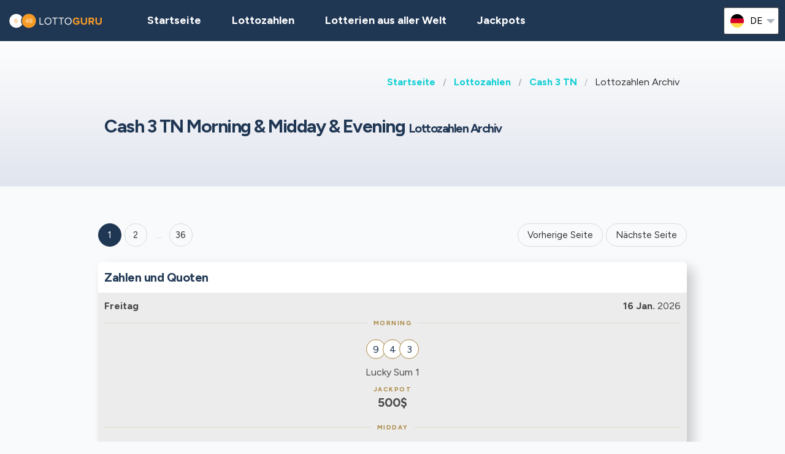

--- FILE ---
content_type: text/html;charset=UTF-8
request_url: https://lottoguru.de/lottozahlen-vereinigten-staaten/us-cash-3-tn/us-cash-3-tn-lottozahlen-archiv
body_size: 8171
content:
<!DOCTYPE html>
<html class="no-js has-navbar-fixed-top" lang="de">


<head>
    <title>Cash 3 TN | Lottozahlen und Quoten Archiv</title>

    <meta charset="utf-8"/>
    <meta name="viewport" content="width=device-width, initial-scale=1.0, maximum-scale=1.0, user-scalable=no" >
    <meta name="google-site-verification" content="HZTNnMGWQ1EOiUoTyy0bRYsY-LI50KopmdFlD2sqhwE"/>
    <meta content="Cash 3 TN | Lottozahlen und Quoten Archiv" property="og:title" />
    <meta content="https://lottoguru.de/lottozahlen-vereinigten-staaten/us-cash-3-tn/us-cash-3-tn-lottozahlen-archiv" property="og:url"/>
    
        <meta content="Die vergangenen Ergebnisse der Cash 3 TN-Lotto-Ziehungen, einschließlich der Gewinnzahlen und den Jackpots aus allen Ziehungen." property="og:description"/>
        <meta content="Die vergangenen Ergebnisse der Cash 3 TN-Lotto-Ziehungen, einschließlich der Gewinnzahlen und den Jackpots aus allen Ziehungen." property="description"/>
        <meta name="description" content="Die vergangenen Ergebnisse der Cash 3 TN-Lotto-Ziehungen, einschließlich der Gewinnzahlen und den Jackpots aus allen Ziehungen.">
    
    <meta content="lottoguru.de" property="og:site_name"/>
    <meta content="de" property="og:locale"/>
    <meta content="lottoguru.de" name="author"/>
    <meta content="summary_large_image" name="twitter:card"/>

    
    <meta property="og:image" content="/static/assets/images/fb-share-homepage-9cdd35ce6aee9a5fb74d38077b7fa0c5.png">
    

    
        <meta name="robots" content="index, follow" />
    

    


    <link href="/static/assets/styles-fba469fc99df88d582c2248d8e2626f7.css"  rel="stylesheet"/>
    <link href="/static/assets/vendors-3545010909d35dcfd4b2ce7709ae5e4b.css" rel="stylesheet"/>
    <link rel="canonical" href="https://lottoguru.de/lottozahlen-vereinigten-staaten/us-cash-3-tn/us-cash-3-tn-lottozahlen-archiv"/>
    
        <link rel="alternate" hreflang="en" href="https://lotteryguru.com/united-states-lottery-results/us-cash-3-tn/us-cash-3-tn-results-history"/>
    
        <link rel="alternate" hreflang="es" href="https://loteria.guru/resultados-loteria-estados-unidos/us-cash-3-tn/resultados-anteriores-cash-3-tn-us"/>
    
        <link rel="alternate" hreflang="pt" href="https://loteriaguru.com/estados-unidos-resultados-loteria/us-cash-3-tn/us-cash-3-tn-historico-de-resultados"/>
    
        <link rel="alternate" hreflang="ru" href="https://loterejaguru.com/rezultaty-loterej-soedinennie-shtati-ameriki/us-cash-3-tn/arhiv-rezultatov-cash-3-tn-us"/>
    
        <link rel="alternate" hreflang="de" href="https://lottoguru.de/lottozahlen-vereinigten-staaten/us-cash-3-tn/us-cash-3-tn-lottozahlen-archiv"/>
    

    <link rel="apple-touch-icon" sizes="180x180"  href="/static/assets/images/favicon/apple-touch-icon-607ba1bc6425f72462b7e2aa5bfac058.png">
    <link rel="icon" type="image/png" sizes="32x32" href="/static/assets/images/favicon/favicon-32x32-b6b8234299cba59e030f00e1301ebdd8.png">
    <link rel="icon" type="image/png" sizes="16x16" href="/static/assets/images/favicon/favicon-16x16-a96c59262638de3fe019b80607506822.png">
    <link rel="manifest" href="/static/assets/images/favicon/site-332b39d35c9a9f96f49ba62ac1574c44.webmanifest">

    <script src="//cdn.jsdelivr.net/npm/js-cookie@rc"></script>

    <script src="https://cdn.jsdelivr.net/npm/sweetalert2@11"></script>

    <script>
            function browserSupportsAllFeatures() {
                return Array.prototype.entries && window.IntersectionObserver && window.fetch;
            }

            function loadScript(src, done) {
                var js = document.createElement('script');
                js.src = src;
                js.onload = function () {
                    done();
                };
                js.onerror = function () {
                    done(new Error('Failed to load script ' + src));
                };
                document.head.appendChild(js);
            }
    </script>

    

    
    



    

        
        <script>
            (function (w, d, s, l, i) {
                w[l] = w[l] || [];
                w[l].push({
                    'gtm.start':
                        new Date().getTime(), event: 'gtm.js'
                });
                var f = d.getElementsByTagName(s)[0],
                    j = d.createElement(s), dl = l != 'dataLayer' ? '&l=' + l : '';
                j.async = true;
                j.src =
                    'https://www.googletagmanager.com/gtm.js?id=' + i + dl;
                f.parentNode.insertBefore(j, f);
            })(window, document, 'script', 'dataLayer', 'GTM-KZSRX78' );

        </script>
        

    


 <script>

   function redirectToBannerExit(exitUrl){
     fetch(exitUrl)
     .then(e => console.log("Done " + exitUrl));
   }
    const message = "Close";
    function showImagePopup (url) {
       Swal.fire({
          imageUrl: url,
          imageAlt: 'A tall image',
          grow : 'fullscreen',
          showConfirmButton : true,
          confirmButtonText : message,
          confirmButtonColor : 'black',
          showCloseButton : true
       });
    }

    function handleClick (e){
        const url = e.target.getAttribute("href");
        showImagePopup(url);
    }

    function attachEvents (){
        const popups = document.querySelector(".popup");

        for(let cur of popups){
          cur.onclick  = handleClick;
        }
    }

      function showPrizePayoutPopup (id) {
            const prizeDiv = document.querySelector('#prize' + id);
            const message = "Close";
               Swal.fire({
                      html : prizeDiv.innerHTML,
                      showConfirmButton : true,
                      confirmButtonText : message,
                      confirmButtonColor : 'black',
                      showCloseButton : true
               });
     }



    </script>





</head>


<body>




    <div style="display : none" id="frontendDay">Tag</div>

    <div style="display : none" id="frontendDays">Tage</div>
    
    <noscript>
        <iframe src="https://www.googletagmanager.com/ns.html?id=GTM-KZSRX78"
                height="0" width="0" style="display:none;visibility:hidden"></iframe>
    </noscript>

    


    


    <header class="lg-header">

        <nav class="navbar is-fixed-top" role="navigation" aria-label="main navigation">
            


            <div class="navbar-brand">
                <a class="lg-logo navbar-item" href="/">
                    
                        <img src="/static/assets/images/lottoguru-logo2x-d852ad071b686207a26f7ca53e889782.png"
                             alt="Lotto Guru - Der ultimative Ratgeber für Weltlotterien"/>
                    

                </a>
                <a id="burger" role="button" class="lg-hamburger navbar-burger burger" aria-label="menu"
                   aria-expanded="false" data-target="navMenu">
                    <span aria-hidden="true"></span>
                    <span aria-hidden="true"></span>
                    <span aria-hidden="true"></span>
                </a>
            </div>
            <div id="navMenu" class="navbar-menu">
                <div class="navbar-start">
                    <a class="navbar-item" href="/">
                        <img src="/static/assets/images/ico-home-48x48-8754b1fff36ebd07d47a83ecff7ccdbd.svg" alt="ico-home-48x48" class="lg-icon"/>
                        <span>Startseite</span>
                    </a>
                    <a class="navbar-item" href="/lottozahlen-new-york">
                        <img src="/static/assets/images/ico-results-48x48-714579a11a86370dea77e4ce2208ab03.svg" alt="ico-results-48x48"
                             class="lg-icon"/>
                        <span>Lottozahlen</span>
                    </a>

                    

                    <a class="navbar-item" href="/lotterien-aus-aller-welt">
                        <img src="/static/assets/images/ico-worldlotteries-48x48-f583b4797838e75be0efbf846cae7d85.svg"
                             alt="ico-worldlotteries-48x48" class="lg-icon"/>
                        Lotterien aus aller Welt
                    </a>

                    <a class="navbar-item" href="/jackpots">
                        <img src="/static/assets/images/ico-jackpot-48x48-07fbe6bc0c8b9a2ad6f6474ee0aac5a8.svg" alt="ico-jackpot-48x48"
                             class="lg-icon"/>
                        Jackpots
                    </a>

<!--                    <a class="navbar-item navbar-item-highlighted" th:href="${scratchAndWinUrl}"-->
<!--                       th:if="${showScratchAndWin}">-->
<!--                        <img th:src="@{/static/assets/images/ico-scratch-and-win-48x48.svg}"-->
<!--                             alt="ico-scratch-and-win-48x48" class="lg-icon"/>-->
<!--                        <th:block th:utext="#{frontend.navMenu.scratchAndWin}">-->

<!--                        </th:block>-->
<!--                    </a>-->
                    <!--                <a class="navbar-item navbar-item-highlighted" th:href="${gamesUrl}">-->
                    <!--                    <img th:src="@{/static/assets/images/ico-scratch-and-win-48x48.svg}" alt="ico-scratch-and-win-48x48" class="lg-icon"/>-->
                    <!--                    <th:block th:utext="#{frontend.navMenu.games}">-->

                    <!--                    </th:block>-->
                    <!--                </a>-->
                </div>

                <div class="navbar-end">

                    <div class="dropdown is-hoverable lg-flags">

                        <div class="dropdown-trigger">
                            <button class="" aria-haspopup="true" aria-controls="dropdown-menu3">
                                
                                    
                                
                                    
                                
                                    
                                
                                    
                                
                                    


                                        <img class="lg-flag"
                                             src="/static/assets/images/flags/de-5c9661f66b30896a0667a78ea18f2847.svg"
                                             alt="de"/>
                                        <span>de</span>
                                        <span class="icon">
                                            <i class="fas fa-lg fa-caret-down" aria-hidden="true"></i>
                                        </span>

                                    
                                


                            </button>
                        </div>

                        <div class="dropdown-menu" id="dropdown-menu3" role="menu">

                            <div class="dropdown-content">

                                
                                    
                                    

                                        <a href="https://lotteryguru.com/united-states-lottery-results/us-cash-3-tn/us-cash-3-tn-results-history"

                                           class="dropdown-item">

                                            <img class="lg-flag"
                                                 src="/static/assets/images/flags/en-db68882cbf4beac3f3ee3923f1a91b82.svg"
                                                 alt="en"/>
                                            <span>Englisch</span> </a>

                                    

                                
                                    
                                    

                                        <a href="https://loteria.guru/resultados-loteria-estados-unidos/us-cash-3-tn/resultados-anteriores-cash-3-tn-us"

                                           class="dropdown-item">

                                            <img class="lg-flag"
                                                 src="/static/assets/images/flags/es-a62a83f37b05e303205142ff51d7a990.svg"
                                                 alt="es"/>
                                            <span>Spanisch</span> </a>

                                    

                                
                                    
                                    

                                        <a href="https://loterejaguru.com/rezultaty-loterej-soedinennie-shtati-ameriki/us-cash-3-tn/arhiv-rezultatov-cash-3-tn-us"

                                           class="dropdown-item">

                                            <img class="lg-flag"
                                                 src="/static/assets/images/flags/ru-562474efbaa31ee8de76df31c4bd2116.svg"
                                                 alt="ru"/>
                                            <span>Russisch</span> </a>

                                    

                                
                                    
                                    

                                        <a href="https://loteriaguru.com/estados-unidos-resultados-loteria/us-cash-3-tn/us-cash-3-tn-historico-de-resultados"

                                           class="dropdown-item">

                                            <img class="lg-flag"
                                                 src="/static/assets/images/flags/pt-23c03a16d37a9f3adc973d8cab4da97c.svg"
                                                 alt="pt"/>
                                            <span>Portugiesisch</span> </a>

                                    

                                
                                    
                                        <a href="https://lottoguru.de/lottozahlen-vereinigten-staaten/us-cash-3-tn/us-cash-3-tn-lottozahlen-archiv"
                                           class="dropdown-item is-active">
                                            <img class="lg-flag"
                                                 src="/static/assets/images/flags/de-5c9661f66b30896a0667a78ea18f2847.svg"
                                                 alt="de"/>
                                            <span>Deutsch</span>
                                        </a>
                                    
                                    

                                


                            </div>
                        </div>
                    </div>
                </div>
            </div>
        </nav>
    </header>






<main class="lg-lottery">

    <section class="hero">
        <div class="hero-body">
            <div class="container">
                <html>

<nav class="breadcrumb" aria-label="breadcrumbs">
    <ul>
        

            <li class="has-text-weight-bold">
                <a href="http://lottoguru.de">Startseite</a>
            </li>

            
        

            <li class="has-text-weight-bold">
                <a href="http://lottoguru.de/lottozahlen-vereinigten-staaten">Lottozahlen</a>
            </li>

            
        

            <li class="has-text-weight-bold">
                <a href="http://lottoguru.de/lottozahlen-vereinigten-staaten/us-cash-3-tn">Cash 3 TN</a>
            </li>

            
        

            

            <li class="is-active">
                <a href="/" aria-current="page">Lottozahlen Archiv</a>
            </li>
        

    </ul>
</nav>
</html>

                <h1>Cash 3 TN Morning & Midday & Evening <span class='lg-game-name'>Lottozahlen Archiv</span></h1>
                
                <div id="topPagination" style="height:10px"></div>

            </div>
        </div>
    </section>
    <section>
        <div class="container">
            <div class="columns">

                <div class="column">
                    <div class="content"></div>
                    <nav class="pagination is-large is-rounded" role="navigation" aria-label="pagination">
                        <a class="pagination-previous" onclick="prev()">Vorherige Seite</a>
                        <a class="pagination-next" onclick="next()">Nächste Seite</a>
                        <ul class="pagination-list">
                            
                                

                                

                                
                                    <li onclick="choosePage(&#39;1 &#39;)">
                                        <a class="pagination-link is-current"
                                           aria-label="Goto page  1">1</a>
                                    </li>
                                

                                

                                
                            
                                

                                

                                

                                
                                    <li onclick="choosePage(&#39;2 &#39;)">
                                        <a class="pagination-link" aria-label="Goto page  2">2</a>
                                    </li>

                                

                                
                            
                                

                                

                                

                                

                                
                            
                                

                                

                                

                                

                                
                            
                                

                                

                                

                                

                                
                            
                                

                                

                                

                                

                                
                            
                                

                                

                                

                                

                                
                            
                                

                                

                                

                                

                                
                            
                                

                                

                                

                                

                                
                            
                                

                                

                                

                                

                                
                            
                                

                                

                                

                                

                                
                            
                                

                                

                                

                                

                                
                            
                                

                                

                                

                                

                                
                            
                                

                                

                                

                                

                                
                            
                                

                                

                                

                                

                                
                            
                                

                                

                                

                                

                                
                            
                                

                                

                                

                                

                                
                            
                                

                                

                                

                                

                                
                            
                                

                                

                                

                                

                                
                            
                                

                                

                                

                                

                                
                            
                                

                                

                                

                                

                                
                            
                                

                                

                                

                                

                                
                            
                                

                                

                                

                                

                                
                            
                                

                                

                                

                                

                                
                            
                                

                                

                                

                                

                                
                            
                                

                                

                                

                                

                                
                            
                                

                                

                                

                                

                                
                            
                                

                                

                                

                                

                                
                            
                                

                                

                                

                                

                                
                            
                                

                                

                                

                                

                                
                            
                                

                                

                                

                                

                                
                            
                                

                                

                                

                                

                                
                            
                                

                                

                                

                                

                                
                            
                                

                                

                                

                                

                                
                            
                                

                                

                                

                                

                                
                            
                                

                                

                                

                                

                                
                                    <li><span class="pagination-ellipsis">&hellip;</span></li>
                                    <li onclick="choosePage(&#39;36 &#39;) ">
                                        <a class="pagination-link" aria-label="&#39;Goto page + 36&#39;">36</a>
                                    </li>
                                
                            
                        </ul>
                    </nav>

                    
    



                    

                    
                        <div class="lg-block lg-lottery-older-results">
                            <h3>Zahlen und Quoten</h3>
                            

                                
                                    <div class="columns is-multiline is-vcentered is-mobile lg-line">

    <div class="column is-6 lg-date">
    <span class="lg-day">
      <strong>Freitag</strong>
    </span>
    </div>
    <div class="column is-6 lg-date has-text-right">
        <strong>16 Jan.</strong>
        2026
    </div>

    

        <div class="lg-label lg-label-withlines">
            Morning
        </div>
        

        
            <div class="column is-12 lg-center-flex">
                <ul class="lg-numbers-small game-number">
                    
                        <li class="lg-number">9</li>
                    
                        <li class="lg-number">4</li>
                    
                        <li class="lg-number">3</li>
                    

                    
                </ul>
            </div>
            
        


        <div class="column is-12 lg-draw-additional">
            Lucky Sum
            
                <span>1</span>
            

        </div>

        
            <div class="column is-12 lg-label">Jackpot</div>
            <div class="column is-12 lg-jackpot">
                <strong>500$</strong>
            </div>
        
        <div class="column is-12 lg-center">
            <div class="lg-buttons">
                
            </div>
        </div>

        <div style="display:none">
            
    
      
    

  
        </div>

    

        <div class="lg-label lg-label-withlines">
            Midday
        </div>
        

        
            <div class="column is-12 lg-center-flex">
                <ul class="lg-numbers-small game-number">
                    
                        <li class="lg-number">1</li>
                    
                        <li class="lg-number">7</li>
                    
                        <li class="lg-number">6</li>
                    

                    
                </ul>
            </div>
            
        


        <div class="column is-12 lg-draw-additional">
            Lucky Sum
            
                <span>5</span>
            

        </div>

        
            <div class="column is-12 lg-label">Jackpot</div>
            <div class="column is-12 lg-jackpot">
                <strong>500$</strong>
            </div>
        
        <div class="column is-12 lg-center">
            <div class="lg-buttons">
                
            </div>
        </div>

        <div style="display:none">
            
    
      
    

  
        </div>

    

        <div class="lg-label lg-label-withlines">
            Evening
        </div>
        

        
            <div class="column is-12 lg-center-flex">
                <ul class="lg-numbers-small game-number">
                    
                        <li class="lg-number">1</li>
                    
                        <li class="lg-number">7</li>
                    
                        <li class="lg-number">6</li>
                    

                    
                </ul>
            </div>
            
        


        <div class="column is-12 lg-draw-additional">
            Lucky Sum
            
                <span>4</span>
            

        </div>

        
            <div class="column is-12 lg-label">Jackpot</div>
            <div class="column is-12 lg-jackpot">
                <strong>500$</strong>
            </div>
        
        <div class="column is-12 lg-center">
            <div class="lg-buttons">
                
            </div>
        </div>

        <div style="display:none">
            
    
      
    

  
        </div>

    
</div>
                            

                                
                                    <div class="columns is-multiline is-vcentered is-mobile lg-line">

    <div class="column is-6 lg-date">
    <span class="lg-day">
      <strong>Donnerstag</strong>
    </span>
    </div>
    <div class="column is-6 lg-date has-text-right">
        <strong>15 Jan.</strong>
        2026
    </div>

    

        <div class="lg-label lg-label-withlines">
            Morning
        </div>
        

        
            <div class="column is-12 lg-center-flex">
                <ul class="lg-numbers-small game-number">
                    
                        <li class="lg-number">2</li>
                    
                        <li class="lg-number">1</li>
                    
                        <li class="lg-number">4</li>
                    

                    
                </ul>
            </div>
            
        


        <div class="column is-12 lg-draw-additional">
            Lucky Sum
            
                <span>8</span>
            

        </div>

        
            <div class="column is-12 lg-label">Jackpot</div>
            <div class="column is-12 lg-jackpot">
                <strong>500$</strong>
            </div>
        
        <div class="column is-12 lg-center">
            <div class="lg-buttons">
                
            </div>
        </div>

        <div style="display:none">
            
    
      
    

  
        </div>

    

        <div class="lg-label lg-label-withlines">
            Midday
        </div>
        

        
            <div class="column is-12 lg-center-flex">
                <ul class="lg-numbers-small game-number">
                    
                        <li class="lg-number">3</li>
                    
                        <li class="lg-number">1</li>
                    
                        <li class="lg-number">2</li>
                    

                    
                </ul>
            </div>
            
        


        <div class="column is-12 lg-draw-additional">
            Lucky Sum
            
                <span>1</span>
            

        </div>

        
            <div class="column is-12 lg-label">Jackpot</div>
            <div class="column is-12 lg-jackpot">
                <strong>500$</strong>
            </div>
        
        <div class="column is-12 lg-center">
            <div class="lg-buttons">
                
            </div>
        </div>

        <div style="display:none">
            
    
      
    

  
        </div>

    

        <div class="lg-label lg-label-withlines">
            Evening
        </div>
        

        
            <div class="column is-12 lg-center-flex">
                <ul class="lg-numbers-small game-number">
                    
                        <li class="lg-number">8</li>
                    
                        <li class="lg-number">5</li>
                    
                        <li class="lg-number">3</li>
                    

                    
                </ul>
            </div>
            
        


        <div class="column is-12 lg-draw-additional">
            Lucky Sum
            
                <span>9</span>
            

        </div>

        
            <div class="column is-12 lg-label">Jackpot</div>
            <div class="column is-12 lg-jackpot">
                <strong>500$</strong>
            </div>
        
        <div class="column is-12 lg-center">
            <div class="lg-buttons">
                
            </div>
        </div>

        <div style="display:none">
            
    
      
    

  
        </div>

    
</div>
                            

                                
                                    <div class="columns is-multiline is-vcentered is-mobile lg-line">

    <div class="column is-6 lg-date">
    <span class="lg-day">
      <strong>Mittwoch</strong>
    </span>
    </div>
    <div class="column is-6 lg-date has-text-right">
        <strong>14 Jan.</strong>
        2026
    </div>

    

        <div class="lg-label lg-label-withlines">
            Morning
        </div>
        

        
            <div class="column is-12 lg-center-flex">
                <ul class="lg-numbers-small game-number">
                    
                        <li class="lg-number">2</li>
                    
                        <li class="lg-number">7</li>
                    
                        <li class="lg-number">9</li>
                    

                    
                </ul>
            </div>
            
        


        <div class="column is-12 lg-draw-additional">
            Lucky Sum
            
                <span>2</span>
            

        </div>

        
            <div class="column is-12 lg-label">Jackpot</div>
            <div class="column is-12 lg-jackpot">
                <strong>500$</strong>
            </div>
        
        <div class="column is-12 lg-center">
            <div class="lg-buttons">
                
            </div>
        </div>

        <div style="display:none">
            
    
      
    

  
        </div>

    

        <div class="lg-label lg-label-withlines">
            Midday
        </div>
        

        
            <div class="column is-12 lg-center-flex">
                <ul class="lg-numbers-small game-number">
                    
                        <li class="lg-number">8</li>
                    
                        <li class="lg-number">9</li>
                    
                        <li class="lg-number">7</li>
                    

                    
                </ul>
            </div>
            
        


        <div class="column is-12 lg-draw-additional">
            Lucky Sum
            
                <span>9</span>
            

        </div>

        
            <div class="column is-12 lg-label">Jackpot</div>
            <div class="column is-12 lg-jackpot">
                <strong>500$</strong>
            </div>
        
        <div class="column is-12 lg-center">
            <div class="lg-buttons">
                
            </div>
        </div>

        <div style="display:none">
            
    
      
    

  
        </div>

    

        <div class="lg-label lg-label-withlines">
            Evening
        </div>
        

        
            <div class="column is-12 lg-center-flex">
                <ul class="lg-numbers-small game-number">
                    
                        <li class="lg-number">6</li>
                    
                        <li class="lg-number">8</li>
                    
                        <li class="lg-number">7</li>
                    

                    
                </ul>
            </div>
            
        


        <div class="column is-12 lg-draw-additional">
            Lucky Sum
            
                <span>3</span>
            

        </div>

        
            <div class="column is-12 lg-label">Jackpot</div>
            <div class="column is-12 lg-jackpot">
                <strong>500$</strong>
            </div>
        
        <div class="column is-12 lg-center">
            <div class="lg-buttons">
                
            </div>
        </div>

        <div style="display:none">
            
    
      
    

  
        </div>

    
</div>
                            

                                
                                    <div class="columns is-multiline is-vcentered is-mobile lg-line">

    <div class="column is-6 lg-date">
    <span class="lg-day">
      <strong>Dienstag</strong>
    </span>
    </div>
    <div class="column is-6 lg-date has-text-right">
        <strong>13 Jan.</strong>
        2026
    </div>

    

        <div class="lg-label lg-label-withlines">
            Morning
        </div>
        

        
            <div class="column is-12 lg-center-flex">
                <ul class="lg-numbers-small game-number">
                    
                        <li class="lg-number">7</li>
                    
                        <li class="lg-number">5</li>
                    
                        <li class="lg-number">8</li>
                    

                    
                </ul>
            </div>
            
        


        <div class="column is-12 lg-draw-additional">
            Lucky Sum
            
                <span>0</span>
            

        </div>

        
            <div class="column is-12 lg-label">Jackpot</div>
            <div class="column is-12 lg-jackpot">
                <strong>500$</strong>
            </div>
        
        <div class="column is-12 lg-center">
            <div class="lg-buttons">
                
            </div>
        </div>

        <div style="display:none">
            
    
      
    

  
        </div>

    

        <div class="lg-label lg-label-withlines">
            Midday
        </div>
        

        
            <div class="column is-12 lg-center-flex">
                <ul class="lg-numbers-small game-number">
                    
                        <li class="lg-number">9</li>
                    
                        <li class="lg-number">1</li>
                    
                        <li class="lg-number">8</li>
                    

                    
                </ul>
            </div>
            
        


        <div class="column is-12 lg-draw-additional">
            Lucky Sum
            
                <span>1</span>
            

        </div>

        
            <div class="column is-12 lg-label">Jackpot</div>
            <div class="column is-12 lg-jackpot">
                <strong>500$</strong>
            </div>
        
        <div class="column is-12 lg-center">
            <div class="lg-buttons">
                
            </div>
        </div>

        <div style="display:none">
            
    
      
    

  
        </div>

    

        <div class="lg-label lg-label-withlines">
            Evening
        </div>
        

        
            <div class="column is-12 lg-center-flex">
                <ul class="lg-numbers-small game-number">
                    
                        <li class="lg-number">8</li>
                    
                        <li class="lg-number">0</li>
                    
                        <li class="lg-number">7</li>
                    

                    
                </ul>
            </div>
            
        


        <div class="column is-12 lg-draw-additional">
            Lucky Sum
            
                <span>9</span>
            

        </div>

        
            <div class="column is-12 lg-label">Jackpot</div>
            <div class="column is-12 lg-jackpot">
                <strong>500$</strong>
            </div>
        
        <div class="column is-12 lg-center">
            <div class="lg-buttons">
                
            </div>
        </div>

        <div style="display:none">
            
    
      
    

  
        </div>

    
</div>
                            

                                
                                    <div class="columns is-multiline is-vcentered is-mobile lg-line">

    <div class="column is-6 lg-date">
    <span class="lg-day">
      <strong>Montag</strong>
    </span>
    </div>
    <div class="column is-6 lg-date has-text-right">
        <strong>12 Jan.</strong>
        2026
    </div>

    

        <div class="lg-label lg-label-withlines">
            Morning
        </div>
        

        
            <div class="column is-12 lg-center-flex">
                <ul class="lg-numbers-small game-number">
                    
                        <li class="lg-number">6</li>
                    
                        <li class="lg-number">8</li>
                    
                        <li class="lg-number">6</li>
                    

                    
                </ul>
            </div>
            
        


        <div class="column is-12 lg-draw-additional">
            Lucky Sum
            
                <span>2</span>
            

        </div>

        
            <div class="column is-12 lg-label">Jackpot</div>
            <div class="column is-12 lg-jackpot">
                <strong>500$</strong>
            </div>
        
        <div class="column is-12 lg-center">
            <div class="lg-buttons">
                
            </div>
        </div>

        <div style="display:none">
            
    
      
    

  
        </div>

    

        <div class="lg-label lg-label-withlines">
            Midday
        </div>
        

        
            <div class="column is-12 lg-center-flex">
                <ul class="lg-numbers-small game-number">
                    
                        <li class="lg-number">4</li>
                    
                        <li class="lg-number">6</li>
                    
                        <li class="lg-number">4</li>
                    

                    
                </ul>
            </div>
            
        


        <div class="column is-12 lg-draw-additional">
            Lucky Sum
            
                <span>7</span>
            

        </div>

        
            <div class="column is-12 lg-label">Jackpot</div>
            <div class="column is-12 lg-jackpot">
                <strong>500$</strong>
            </div>
        
        <div class="column is-12 lg-center">
            <div class="lg-buttons">
                
            </div>
        </div>

        <div style="display:none">
            
    
      
    

  
        </div>

    

        <div class="lg-label lg-label-withlines">
            Evening
        </div>
        

        
            <div class="column is-12 lg-center-flex">
                <ul class="lg-numbers-small game-number">
                    
                        <li class="lg-number">1</li>
                    
                        <li class="lg-number">0</li>
                    
                        <li class="lg-number">9</li>
                    

                    
                </ul>
            </div>
            
        


        <div class="column is-12 lg-draw-additional">
            Lucky Sum
            
                <span>5</span>
            

        </div>

        
            <div class="column is-12 lg-label">Jackpot</div>
            <div class="column is-12 lg-jackpot">
                <strong>500$</strong>
            </div>
        
        <div class="column is-12 lg-center">
            <div class="lg-buttons">
                
            </div>
        </div>

        <div style="display:none">
            
    
      
    

  
        </div>

    
</div>
                            

                                
                                    <br>
                                    
    

                                
                                    <div class="columns is-multiline is-vcentered is-mobile lg-line">

    <div class="column is-6 lg-date">
    <span class="lg-day">
      <strong>Sonntag</strong>
    </span>
    </div>
    <div class="column is-6 lg-date has-text-right">
        <strong>11 Jan.</strong>
        2026
    </div>

    

        <div class="lg-label lg-label-withlines">
            Evening
        </div>
        

        
            <div class="column is-12 lg-center-flex">
                <ul class="lg-numbers-small game-number">
                    
                        <li class="lg-number">9</li>
                    
                        <li class="lg-number">3</li>
                    
                        <li class="lg-number">6</li>
                    

                    
                </ul>
            </div>
            
        


        <div class="column is-12 lg-draw-additional">
            Lucky Sum
            
                <span>9</span>
            

        </div>

        
            <div class="column is-12 lg-label">Jackpot</div>
            <div class="column is-12 lg-jackpot">
                <strong>500$</strong>
            </div>
        
        <div class="column is-12 lg-center">
            <div class="lg-buttons">
                
            </div>
        </div>

        <div style="display:none">
            
    
      
    

  
        </div>

    
</div>
                            

                                
                                    <div class="columns is-multiline is-vcentered is-mobile lg-line">

    <div class="column is-6 lg-date">
    <span class="lg-day">
      <strong>Samstag</strong>
    </span>
    </div>
    <div class="column is-6 lg-date has-text-right">
        <strong>10 Jan.</strong>
        2026
    </div>

    

        <div class="lg-label lg-label-withlines">
            Morning
        </div>
        

        
            <div class="column is-12 lg-center-flex">
                <ul class="lg-numbers-small game-number">
                    
                        <li class="lg-number">5</li>
                    
                        <li class="lg-number">6</li>
                    
                        <li class="lg-number">8</li>
                    

                    
                </ul>
            </div>
            
        


        <div class="column is-12 lg-draw-additional">
            Lucky Sum
            
                <span>8</span>
            

        </div>

        
            <div class="column is-12 lg-label">Jackpot</div>
            <div class="column is-12 lg-jackpot">
                <strong>500$</strong>
            </div>
        
        <div class="column is-12 lg-center">
            <div class="lg-buttons">
                
            </div>
        </div>

        <div style="display:none">
            
    
      
    

  
        </div>

    

        <div class="lg-label lg-label-withlines">
            Midday
        </div>
        

        
            <div class="column is-12 lg-center-flex">
                <ul class="lg-numbers-small game-number">
                    
                        <li class="lg-number">5</li>
                    
                        <li class="lg-number">7</li>
                    
                        <li class="lg-number">1</li>
                    

                    
                </ul>
            </div>
            
        


        <div class="column is-12 lg-draw-additional">
            Lucky Sum
            
                <span>9</span>
            

        </div>

        
            <div class="column is-12 lg-label">Jackpot</div>
            <div class="column is-12 lg-jackpot">
                <strong>500$</strong>
            </div>
        
        <div class="column is-12 lg-center">
            <div class="lg-buttons">
                
            </div>
        </div>

        <div style="display:none">
            
    
      
    

  
        </div>

    

        <div class="lg-label lg-label-withlines">
            Evening
        </div>
        

        
            <div class="column is-12 lg-center-flex">
                <ul class="lg-numbers-small game-number">
                    
                        <li class="lg-number">0</li>
                    
                        <li class="lg-number">0</li>
                    
                        <li class="lg-number">5</li>
                    

                    
                </ul>
            </div>
            
        


        <div class="column is-12 lg-draw-additional">
            Lucky Sum
            
                <span>2</span>
            

        </div>

        
            <div class="column is-12 lg-label">Jackpot</div>
            <div class="column is-12 lg-jackpot">
                <strong>500$</strong>
            </div>
        
        <div class="column is-12 lg-center">
            <div class="lg-buttons">
                
            </div>
        </div>

        <div style="display:none">
            
    
      
    

  
        </div>

    
</div>
                            

                                
                                    <div class="columns is-multiline is-vcentered is-mobile lg-line">

    <div class="column is-6 lg-date">
    <span class="lg-day">
      <strong>Freitag</strong>
    </span>
    </div>
    <div class="column is-6 lg-date has-text-right">
        <strong>09 Jan.</strong>
        2026
    </div>

    

        <div class="lg-label lg-label-withlines">
            Morning
        </div>
        

        
            <div class="column is-12 lg-center-flex">
                <ul class="lg-numbers-small game-number">
                    
                        <li class="lg-number">0</li>
                    
                        <li class="lg-number">9</li>
                    
                        <li class="lg-number">1</li>
                    

                    
                </ul>
            </div>
            
        


        <div class="column is-12 lg-draw-additional">
            Lucky Sum
            
                <span>1</span>
            

        </div>

        
            <div class="column is-12 lg-label">Jackpot</div>
            <div class="column is-12 lg-jackpot">
                <strong>500$</strong>
            </div>
        
        <div class="column is-12 lg-center">
            <div class="lg-buttons">
                
            </div>
        </div>

        <div style="display:none">
            
    
      
    

  
        </div>

    

        <div class="lg-label lg-label-withlines">
            Midday
        </div>
        

        
            <div class="column is-12 lg-center-flex">
                <ul class="lg-numbers-small game-number">
                    
                        <li class="lg-number">3</li>
                    
                        <li class="lg-number">5</li>
                    
                        <li class="lg-number">5</li>
                    

                    
                </ul>
            </div>
            
        


        <div class="column is-12 lg-draw-additional">
            Lucky Sum
            
                <span>7</span>
            

        </div>

        
            <div class="column is-12 lg-label">Jackpot</div>
            <div class="column is-12 lg-jackpot">
                <strong>500$</strong>
            </div>
        
        <div class="column is-12 lg-center">
            <div class="lg-buttons">
                
            </div>
        </div>

        <div style="display:none">
            
    
      
    

  
        </div>

    

        <div class="lg-label lg-label-withlines">
            Evening
        </div>
        

        
            <div class="column is-12 lg-center-flex">
                <ul class="lg-numbers-small game-number">
                    
                        <li class="lg-number">8</li>
                    
                        <li class="lg-number">2</li>
                    
                        <li class="lg-number">6</li>
                    

                    
                </ul>
            </div>
            
        


        <div class="column is-12 lg-draw-additional">
            Lucky Sum
            
                <span>2</span>
            

        </div>

        
            <div class="column is-12 lg-label">Jackpot</div>
            <div class="column is-12 lg-jackpot">
                <strong>500$</strong>
            </div>
        
        <div class="column is-12 lg-center">
            <div class="lg-buttons">
                
            </div>
        </div>

        <div style="display:none">
            
    
      
    

  
        </div>

    
</div>
                            

                                
                                    <div class="columns is-multiline is-vcentered is-mobile lg-line">

    <div class="column is-6 lg-date">
    <span class="lg-day">
      <strong>Donnerstag</strong>
    </span>
    </div>
    <div class="column is-6 lg-date has-text-right">
        <strong>08 Jan.</strong>
        2026
    </div>

    

        <div class="lg-label lg-label-withlines">
            Morning
        </div>
        

        
            <div class="column is-12 lg-center-flex">
                <ul class="lg-numbers-small game-number">
                    
                        <li class="lg-number">6</li>
                    
                        <li class="lg-number">6</li>
                    
                        <li class="lg-number">0</li>
                    

                    
                </ul>
            </div>
            
        


        <div class="column is-12 lg-draw-additional">
            Lucky Sum
            
                <span>5</span>
            

        </div>

        
            <div class="column is-12 lg-label">Jackpot</div>
            <div class="column is-12 lg-jackpot">
                <strong>500$</strong>
            </div>
        
        <div class="column is-12 lg-center">
            <div class="lg-buttons">
                
            </div>
        </div>

        <div style="display:none">
            
    
      
    

  
        </div>

    

        <div class="lg-label lg-label-withlines">
            Midday
        </div>
        

        
            <div class="column is-12 lg-center-flex">
                <ul class="lg-numbers-small game-number">
                    
                        <li class="lg-number">3</li>
                    
                        <li class="lg-number">5</li>
                    
                        <li class="lg-number">8</li>
                    

                    
                </ul>
            </div>
            
        


        <div class="column is-12 lg-draw-additional">
            Lucky Sum
            
                <span>5</span>
            

        </div>

        
            <div class="column is-12 lg-label">Jackpot</div>
            <div class="column is-12 lg-jackpot">
                <strong>500$</strong>
            </div>
        
        <div class="column is-12 lg-center">
            <div class="lg-buttons">
                
            </div>
        </div>

        <div style="display:none">
            
    
      
    

  
        </div>

    

        <div class="lg-label lg-label-withlines">
            Evening
        </div>
        

        
            <div class="column is-12 lg-center-flex">
                <ul class="lg-numbers-small game-number">
                    
                        <li class="lg-number">3</li>
                    
                        <li class="lg-number">7</li>
                    
                        <li class="lg-number">3</li>
                    

                    
                </ul>
            </div>
            
        


        <div class="column is-12 lg-draw-additional">
            Lucky Sum
            
                <span>6</span>
            

        </div>

        
            <div class="column is-12 lg-label">Jackpot</div>
            <div class="column is-12 lg-jackpot">
                <strong>500$</strong>
            </div>
        
        <div class="column is-12 lg-center">
            <div class="lg-buttons">
                
            </div>
        </div>

        <div style="display:none">
            
    
      
    

  
        </div>

    
</div>
                            

                                
                                    <div class="columns is-multiline is-vcentered is-mobile lg-line">

    <div class="column is-6 lg-date">
    <span class="lg-day">
      <strong>Mittwoch</strong>
    </span>
    </div>
    <div class="column is-6 lg-date has-text-right">
        <strong>07 Jan.</strong>
        2026
    </div>

    

        <div class="lg-label lg-label-withlines">
            Morning
        </div>
        

        
            <div class="column is-12 lg-center-flex">
                <ul class="lg-numbers-small game-number">
                    
                        <li class="lg-number">5</li>
                    
                        <li class="lg-number">4</li>
                    
                        <li class="lg-number">4</li>
                    

                    
                </ul>
            </div>
            
        


        <div class="column is-12 lg-draw-additional">
            Lucky Sum
            
                <span>9</span>
            

        </div>

        
            <div class="column is-12 lg-label">Jackpot</div>
            <div class="column is-12 lg-jackpot">
                <strong>500$</strong>
            </div>
        
        <div class="column is-12 lg-center">
            <div class="lg-buttons">
                
            </div>
        </div>

        <div style="display:none">
            
    
      
    

  
        </div>

    

        <div class="lg-label lg-label-withlines">
            Midday
        </div>
        

        
            <div class="column is-12 lg-center-flex">
                <ul class="lg-numbers-small game-number">
                    
                        <li class="lg-number">9</li>
                    
                        <li class="lg-number">6</li>
                    
                        <li class="lg-number">7</li>
                    

                    
                </ul>
            </div>
            
        


        <div class="column is-12 lg-draw-additional">
            Lucky Sum
            
                <span>3</span>
            

        </div>

        
            <div class="column is-12 lg-label">Jackpot</div>
            <div class="column is-12 lg-jackpot">
                <strong>500$</strong>
            </div>
        
        <div class="column is-12 lg-center">
            <div class="lg-buttons">
                
            </div>
        </div>

        <div style="display:none">
            
    
      
    

  
        </div>

    

        <div class="lg-label lg-label-withlines">
            Evening
        </div>
        

        
            <div class="column is-12 lg-center-flex">
                <ul class="lg-numbers-small game-number">
                    
                        <li class="lg-number">8</li>
                    
                        <li class="lg-number">9</li>
                    
                        <li class="lg-number">6</li>
                    

                    
                </ul>
            </div>
            
        


        <div class="column is-12 lg-draw-additional">
            Lucky Sum
            
                <span>5</span>
            

        </div>

        
            <div class="column is-12 lg-label">Jackpot</div>
            <div class="column is-12 lg-jackpot">
                <strong>500$</strong>
            </div>
        
        <div class="column is-12 lg-center">
            <div class="lg-buttons">
                
            </div>
        </div>

        <div style="display:none">
            
    
      
    

  
        </div>

    
</div>
                            
                        </div>
                    


                    <div id="pageInfo" pageNumber="1" totalElementCount="351" pageSize="10" lastPage="36" totalPageCount="36">

                    </div>

                    
    


                    <nav class="pagination is-large is-rounded" role="navigation" aria-label="pagination">
                        <a class="pagination-previous" onclick="prev()">Vorherige Seite</a>
                        <a class="pagination-next" onclick="next()">Nächste Seite</a>
                        <ul class="pagination-list">
                            
                                

                                

                                
                                    <li onclick="choosePage(&#39;1 &#39;)">
                                        <a class="pagination-link is-current"
                                           aria-label="Goto page  1">1</a>
                                    </li>
                                

                                

                                
                            
                                

                                

                                

                                
                                    <li onclick="choosePage(&#39;2 &#39;)">
                                        <a class="pagination-link" aria-label="Goto page  2">2</a>
                                    </li>
                                

                                
                            
                                

                                

                                

                                

                                
                            
                                

                                

                                

                                

                                
                            
                                

                                

                                

                                

                                
                            
                                

                                

                                

                                

                                
                            
                                

                                

                                

                                

                                
                            
                                

                                

                                

                                

                                
                            
                                

                                

                                

                                

                                
                            
                                

                                

                                

                                

                                
                            
                                

                                

                                

                                

                                
                            
                                

                                

                                

                                

                                
                            
                                

                                

                                

                                

                                
                            
                                

                                

                                

                                

                                
                            
                                

                                

                                

                                

                                
                            
                                

                                

                                

                                

                                
                            
                                

                                

                                

                                

                                
                            
                                

                                

                                

                                

                                
                            
                                

                                

                                

                                

                                
                            
                                

                                

                                

                                

                                
                            
                                

                                

                                

                                

                                
                            
                                

                                

                                

                                

                                
                            
                                

                                

                                

                                

                                
                            
                                

                                

                                

                                

                                
                            
                                

                                

                                

                                

                                
                            
                                

                                

                                

                                

                                
                            
                                

                                

                                

                                

                                
                            
                                

                                

                                

                                

                                
                            
                                

                                

                                

                                

                                
                            
                                

                                

                                

                                

                                
                            
                                

                                

                                

                                

                                
                            
                                

                                

                                

                                

                                
                            
                                

                                

                                

                                

                                
                            
                                

                                

                                

                                

                                
                            
                                

                                

                                

                                

                                
                            
                                

                                

                                

                                

                                
                                    <li><span class="pagination-ellipsis">&hellip;</span></li>
                                    <li onclick="choosePage(&#39;36 &#39;)">
                                        <a class="pagination-link" aria-label="Goto page  36">36</a>
                                    </li>
                                
                            
                        </ul>
                    </nav>

                </div>

            </div>
            
                <section>
    <div class="lg-block lg-lottery-hot-and-cold-numbers lite-hot-cold">
        <h3>Häufig und selten gezogene Zahlen</h3>

        <div class="lg-hot-and-cold-title">
            <strong>Die am häufigsten gezogenen Cash 3 TN Zahlen</strong>
        </div>

        <div class="columns is-multiline is-vcentered is-mobile lg-line is-centered">
                
                    <div class="lg-numbers-hot lg-center-flex">
                        <div class="lg-number">8</div>
                    </div>
                
                    <div class="lg-numbers-hot lg-center-flex">
                        <div class="lg-number">6</div>
                    </div>
                
                    <div class="lg-numbers-hot lg-center-flex">
                        <div class="lg-number">9</div>
                    </div>
                
                

        </div>

        <div class="lg-hot-and-cold-title">
            <strong>Die am wenigsten oft gezogenen Cash 3 TN Zahlen</strong>
        </div>

        <div class="columns is-multiline is-vcentered is-mobile lg-line is-centered">
                
                    <div class="lg-numbers-cold lg-center-flex">
                        <div class="lg-number">5</div>
                    </div>
                
                    <div class="lg-numbers-cold lg-center-flex">
                        <div class="lg-number">4</div>
                    </div>
                
                    <div class="lg-numbers-cold lg-center-flex">
                        <div class="lg-number">3</div>
                    </div>
                
                
        </div>

        <div class="lg-start-date">Die Statistiken werden seit dem Jahr 2021 bis zur letzten Ziehung zur Verfügung gestellt,</div>

        <div class="lg-buttons">
            <a class="button" href="/lottozahlen-vereinigten-staaten/us-cash-3-tn/us-cash-3-tn-statistiken?periodType=YEAR">Alle Statistiken</a>
        </div>

    </div>
</section>
            
        </div>
    </section>
</main>
<script type="text/javascript">
  const pageInfo = document.querySelector('#pageInfo');
  const pn = +pageInfo.getAttribute('pageNumber');
  const lastPage = +pageInfo.getAttribute('lastPage');


  setTimeout(function () {
    if (window.location.toString().includes("page")) {
      document.querySelector('#topPagination').scrollIntoView({
        behavior: 'smooth',
        block: 'start'
      });
    }
  }, 50);

  function choosePage(pageNumber) {
    window.location = window.location.toString().replace(/\?page=\d+/, '') + "?page=" + pageNumber;
  }

  function next() {
    if (pn == lastPage) {
      return;
    }
    choosePage(pn + 1);
  }

  function prev() {
    if (pn == 1) {
      return;
    }
    choosePage(pn - 1);
  }

</script>


    


    <footer class="footer">
        <div class="container">
            <div class="lg-primary-links">
                <ul class="list">
                    <li class="list-item"><a href="/">Startseite</a></li>
                    <li class="list-item"><a href="/lottozahlen-new-york">Lottozahlen</a></li>
                    
                    <li class="list-item"><a href="/lotterien-aus-aller-welt">Lotterien aus aller Welt</a></li>

                    

                    <li class="list-item"><a href="/jackpots">Jackpots</a></li>
                    <li class="list-item"><a href="/naechste-ziehungen">Ziehungen</a></li>
                    <li class="list-item"><a href="/blog">Blog</a></li>
                    <li class="list-item"><a href="/rubbellose">Rubbellose</a></li>
<!--                    <li th:if="${showScratchAndWin}" class="list-item"><a th:href="${scratchAndWinUrl}" th:utext="#{frontend.navMenu.scratchAndWin}"></a></li>-->
                </ul>
            </div>

            <div class="columns lg-secondary-links is-multiline">
                <div class="column is-12 is-10-desktop">
                    <ul class="list">
                        <li class="list-item">
                            <a href="/haeufige-fragen-und-antworten">FAQs</a>
                        </li>
                        <li class="list-item">
                            <a href="/wie-spielt-man-lotto-in-fuenf-einfachen-schritten-erklaert">Wie spielt man Lotto</a>
                        </li>
                        <li class="list-item">
                            <a href="/ist-online-lotto-legal">Ist Online-Lotto legal?</a></li>
                        <li class="list-item"><a href="/uber-uns">Über uns</a></li>
                        <li class="list-item"><a href="/kontakt">Kontaktieren Sie uns</a></li>
                        <li class="list-item"><a href="/allgemeine-geschaftsbestimmungen">Nutzungsbestimmungen</a></li>
                        <li class="list-item"><a href="/cookies-richtlinien">Cookies</a></li>
                    </ul>
                </div>

                <div class="column is-12 is-2-desktop">
                    &copy;
                         Lotto Guru  2026

                </div>
            </div>
            <div class="lg-secondary-links is-multiline has-text-centered">

                <span class="lg-footer-logo">
                    <img alt="18+" src="/static/assets/images/footer-logo-18-90c5fbbd83631de1879bb1aff0a2fc96.png"/>
                </span>
                <a class="lg-footer-logo" target="_blank" rel="nofollow" href="https://certify.gpwa.org/verify/lotteryguru.com">
                    <img alt="GPWA" src="/static/assets/images/footer-logo-gpwa-f9bbb95c826ce4ba1b3cb3b5044e7437.png"/>
                </a>
                <a class="lg-footer-logo" target="_blank" rel="nofollow" href="https://www.begambleaware.org">
                    <img alt="GAMBLE AWARE" src="/static/assets/images/footer-logo-gambleaware-3df06344ef61a67a176054ebe1d9c0d6.png"/>
                </a>
                <a class="lg-footer-logo" target="_blank" rel="nofollow" href="https://www.ncpgambling.org">
                    <img alt="NCPG" src="/static/assets/images/footer-logo-ncpg-3c96c1b9e0c34d10544d9b541eaceda3.png"/>
                </a>
            </div>

            <div class="column lg-disclaimer">Lotto Guru.de ist eine unabhängige Informationsquelle über die weltweiten Lotterien, ist nicht im Eigentum von irgendeinem Glücksspielanbieter und wird auch von diesen in keinerlei Hinsicht beeinflusst. Alle unsere Bewertungen, Rezensionen und Leitfäden werden nur zu Informationszwecken und in voller Übereinstimmung nach besten Wissen und Gewissen, sowie dem Urteilsvermögen unseres unabhängigen und fachkundigen Analyseteams zusammengestellt, und sollte jedoch nicht als Rechtsberatung ausgelegt oder als solche herangezogen werden. Unsere Webseitenbesucher und Leser sollten sicherstellen, dass sie alle behördlichen Anforderungen erfüllen, bevor sie eine der ausgewählten Lotterien spielen.</div>
        </div>
    </footer>

    <script src="/static/assets/scripts-a43d31857bf9351f3d5fa528c274c389.js" type="text/javascript" async></script>
    <script src="/static/assets/vendors-6fd59420b05db0475c530e78ef6f908c.js" type="text/javascript" async></script>


     


    <script type="application/ld+json">

        {
  "@context" : "http://schema.org",
  "@type" : "WebPage",
  "name" : "Cash 3 TN | Lottozahlen und Quoten Archiv",
  "url" : "https://lottoguru.de/lottozahlen-vereinigten-staaten/us-cash-3-tn/us-cash-3-tn-lottozahlen-archiv",
  "description" : "Die vergangenen Ergebnisse der Cash 3 TN-Lotto-Ziehungen, einschließlich der Gewinnzahlen und den Jackpots aus allen Ziehungen.",
  "breadcrumb" : {
    "@type" : "BreadcrumbList",
    "itemListElement" : [ {
      "@type" : "ListItem",
      "position" : 1,
      "item" : {
        "@id" : "http://lottoguru.de",
        "name" : "Lotto Guru - Der ultimative Ratgeber für Weltlotterien"
      }
    }, {
      "@type" : "ListItem",
      "position" : 2,
      "item" : {
        "@id" : "http://lottoguru.de/lottozahlen-vereinigten-staaten",
        "name" : "Vereinigten Staaten Lottozahlen und Quoten"
      }
    }, {
      "@type" : "ListItem",
      "position" : 3,
      "item" : {
        "@id" : "http://lottoguru.de/lottozahlen-vereinigten-staaten/us-cash-3-tn",
        "name" : "Cash 3 TN | Lottozahlen, Quoten, Jackpots und Gewinnchancen"
      }
    }, {
      "@type" : "ListItem",
      "position" : 4,
      "item" : {
        "@id" : "http://lottoguru.de/lottozahlen-vereinigten-staaten/us-cash-3-tn/us-cash-3-tn-lottozahlen-archiv",
        "name" : "Cash 3 TN | Lottozahlen und Quoten Archiv"
      }
    } ]
  }
}

    </script>
    <script type="application/ld+json">
        {
  "@context" : "http://schema.org/",
  "@type" : "Organization",
  "@id" : "https://lotteryguru.com/#organization",
  "name" : "Lottery Guru",
  "url" : "https://lottoguru.de",
  "logo" : {
    "@type" : "ImageObject",
    "url" : "https://lotteryguru.com/static/assets/images/lotteryguru-logo2x.png",
    "width" : "360",
    "height" : "60"
  }
}
    </script>


    

</body>
</html>